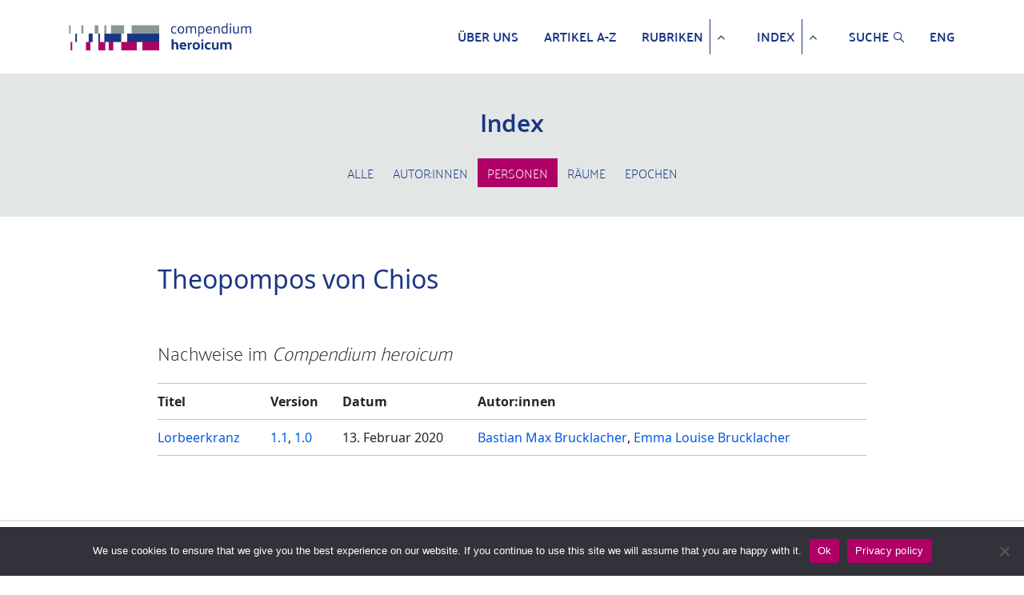

--- FILE ---
content_type: text/html; charset=UTF-8
request_url: https://www.compendium-heroicum.de/personen/theopompos-von-chios/
body_size: 41277
content:
<!DOCTYPE HTML>
<html lang="en">
<head>
    <meta charset="UTF-8">
    <meta http-equiv="X-UA-Compatible" content="IE=edge">
    <meta name="viewport"
          content="width=device-width, initial-scale=1, shrink-to-fit=no, maximum-scale=1.0, user-scalable=no">
    <meta http-equiv="x-ua-compatible" content="ie=edge">
    <meta charset="UTF-8">
    <link rel="apple-touch-icon" sizes="180x180"
          href="https://www.compendium-heroicum.de/wp-content/themes/oes-ch-theme/assets/images/apple-touch-icon.png">
    <link rel="icon" type="image/png" sizes="32x32"
          href="https://www.compendium-heroicum.de/wp-content/themes/oes-ch-theme/assets/images/favicon-32x32.png">
	

	
	<link rel="preconnect" href="https://fonts.googleapis.com">
	<link rel="preconnect" href="https://fonts.gstatic.com" crossorigin>
	<link href="https://fonts.googleapis.com/css2?family=Amiri:ital,wght@0,400;0,700;1,400;1,700&display=swap" rel="stylesheet">
	
	<!--
		<link rel="stylesheet"
          href="https://fonts.googleapis.com/css?family=Noto%20Naskh%20Arabic">
	-->
	
    <link rel="icon" type="image/png" sizes="16x16"
          href="https://www.compendium-heroicum.de/wp-content/themes/oes-ch-theme/assets/images/favicon.ico">
    <title>Theopompos von Chios</title>
    <meta name='robots' content='max-image-preview:large' />
<link rel="alternate" type="application/rss+xml" title="Compendium heroicum &raquo; Theopompos von Chios Person Feed" href="https://www.compendium-heroicum.de/personen/theopompos-von-chios/feed/" />
<script type="text/javascript">
/* <![CDATA[ */
window._wpemojiSettings = {"baseUrl":"https:\/\/s.w.org\/images\/core\/emoji\/14.0.0\/72x72\/","ext":".png","svgUrl":"https:\/\/s.w.org\/images\/core\/emoji\/14.0.0\/svg\/","svgExt":".svg","source":{"concatemoji":"https:\/\/www.compendium-heroicum.de\/wp-includes\/js\/wp-emoji-release.min.js?ver=6.4.5"}};
/*! This file is auto-generated */
!function(i,n){var o,s,e;function c(e){try{var t={supportTests:e,timestamp:(new Date).valueOf()};sessionStorage.setItem(o,JSON.stringify(t))}catch(e){}}function p(e,t,n){e.clearRect(0,0,e.canvas.width,e.canvas.height),e.fillText(t,0,0);var t=new Uint32Array(e.getImageData(0,0,e.canvas.width,e.canvas.height).data),r=(e.clearRect(0,0,e.canvas.width,e.canvas.height),e.fillText(n,0,0),new Uint32Array(e.getImageData(0,0,e.canvas.width,e.canvas.height).data));return t.every(function(e,t){return e===r[t]})}function u(e,t,n){switch(t){case"flag":return n(e,"\ud83c\udff3\ufe0f\u200d\u26a7\ufe0f","\ud83c\udff3\ufe0f\u200b\u26a7\ufe0f")?!1:!n(e,"\ud83c\uddfa\ud83c\uddf3","\ud83c\uddfa\u200b\ud83c\uddf3")&&!n(e,"\ud83c\udff4\udb40\udc67\udb40\udc62\udb40\udc65\udb40\udc6e\udb40\udc67\udb40\udc7f","\ud83c\udff4\u200b\udb40\udc67\u200b\udb40\udc62\u200b\udb40\udc65\u200b\udb40\udc6e\u200b\udb40\udc67\u200b\udb40\udc7f");case"emoji":return!n(e,"\ud83e\udef1\ud83c\udffb\u200d\ud83e\udef2\ud83c\udfff","\ud83e\udef1\ud83c\udffb\u200b\ud83e\udef2\ud83c\udfff")}return!1}function f(e,t,n){var r="undefined"!=typeof WorkerGlobalScope&&self instanceof WorkerGlobalScope?new OffscreenCanvas(300,150):i.createElement("canvas"),a=r.getContext("2d",{willReadFrequently:!0}),o=(a.textBaseline="top",a.font="600 32px Arial",{});return e.forEach(function(e){o[e]=t(a,e,n)}),o}function t(e){var t=i.createElement("script");t.src=e,t.defer=!0,i.head.appendChild(t)}"undefined"!=typeof Promise&&(o="wpEmojiSettingsSupports",s=["flag","emoji"],n.supports={everything:!0,everythingExceptFlag:!0},e=new Promise(function(e){i.addEventListener("DOMContentLoaded",e,{once:!0})}),new Promise(function(t){var n=function(){try{var e=JSON.parse(sessionStorage.getItem(o));if("object"==typeof e&&"number"==typeof e.timestamp&&(new Date).valueOf()<e.timestamp+604800&&"object"==typeof e.supportTests)return e.supportTests}catch(e){}return null}();if(!n){if("undefined"!=typeof Worker&&"undefined"!=typeof OffscreenCanvas&&"undefined"!=typeof URL&&URL.createObjectURL&&"undefined"!=typeof Blob)try{var e="postMessage("+f.toString()+"("+[JSON.stringify(s),u.toString(),p.toString()].join(",")+"));",r=new Blob([e],{type:"text/javascript"}),a=new Worker(URL.createObjectURL(r),{name:"wpTestEmojiSupports"});return void(a.onmessage=function(e){c(n=e.data),a.terminate(),t(n)})}catch(e){}c(n=f(s,u,p))}t(n)}).then(function(e){for(var t in e)n.supports[t]=e[t],n.supports.everything=n.supports.everything&&n.supports[t],"flag"!==t&&(n.supports.everythingExceptFlag=n.supports.everythingExceptFlag&&n.supports[t]);n.supports.everythingExceptFlag=n.supports.everythingExceptFlag&&!n.supports.flag,n.DOMReady=!1,n.readyCallback=function(){n.DOMReady=!0}}).then(function(){return e}).then(function(){var e;n.supports.everything||(n.readyCallback(),(e=n.source||{}).concatemoji?t(e.concatemoji):e.wpemoji&&e.twemoji&&(t(e.twemoji),t(e.wpemoji)))}))}((window,document),window._wpemojiSettings);
/* ]]> */
</script>
<style id='wp-emoji-styles-inline-css' type='text/css'>

	img.wp-smiley, img.emoji {
		display: inline !important;
		border: none !important;
		box-shadow: none !important;
		height: 1em !important;
		width: 1em !important;
		margin: 0 0.07em !important;
		vertical-align: -0.1em !important;
		background: none !important;
		padding: 0 !important;
	}
</style>
<link rel='stylesheet' id='wp-block-library-css' href='https://www.compendium-heroicum.de/wp-includes/css/dist/block-library/style.min.css?ver=6.4.5' type='text/css' media='all' />
<link rel='stylesheet' id='oes-tables-css' href='https://www.compendium-heroicum.de/wp-content/plugins/oes-core/includes/blocks/tables.css?ver=6.4.5' type='text/css' media='all' />
<link rel='stylesheet' id='oes-lists-css' href='https://www.compendium-heroicum.de/wp-content/plugins/oes-core/includes/blocks/lists.css?ver=6.4.5' type='text/css' media='all' />
<style id='oes-archive-loop-style-inline-css' type='text/css'>
.wp-block-oes-archive-loop .oes-archive-wrapper{padding-bottom:2rem}.wp-block-oes-archive-loop .oes-archive-table-wrapper table{padding:.5rem 1rem 1rem 14px}.wp-block-oes-archive-loop .oes-alphabet-initial{color:var(--wp--preset--color--secondary);font-size:1.2rem;margin-bottom:.5rem}.wp-block-oes-archive-loop .oes-additional-info{font-size:.9rem}.wp-block-oes-archive-loop .oes-additional-info:before{content:"(";padding-left:5px}.wp-block-oes-archive-loop .oes-additional-info:after{content:")"}

</style>
<style id='oes-author-byline-style-inline-css' type='text/css'>
.oes-author-byline{display:flex}.oes-author-byline .oes-author-byline-by{padding-right:.25rem}

</style>
<style id='oes-empty-result-style-inline-css' type='text/css'>
.oes-archive-container-no-entries{display:none}

</style>
<style id='oes-filter-style-inline-css' type='text/css'>
ul.oes-filter-list-container .wp-block-details.active,ul.oes-filter-list-container li.active a{color:var(--wp--preset--color--secondary)}ul.oes-filter-list-container .oes-archive-filter-item a{display:flex;justify-content:space-between;text-decoration:none;word-break:break-word}ul.oes-filter-list-container .oes-filter-item-count{margin-right:5px;padding:0 5px;word-break:keep-all}ul.oes-filter-list-container .inactive .oes-filter-item-count{display:none}ul.oes-filter-list-container .oes-filter-list{padding-bottom:1rem;padding-left:14px;padding-top:1rem}

</style>
<style id='oes-filter-active-style-inline-css' type='text/css'>
@charset "UTF-8";ul.oes-active-filter.is-style-oes-default li:after{content:"|";padding:0 5px}ul.oes-active-filter.is-style-oes-default li:last-child:after{content:"";padding:0}.oes-active-filter.is-style-oes-box a:after{content:"✕";padding:0 5px}

</style>
<style id='oes-filter-alphabet-style-inline-css' type='text/css'>
ul.oes-alphabet-list.oes-horizontal-list{margin-left:-10px;margin-right:-10px;overflow-wrap:break-word}ul.oes-alphabet-list.oes-horizontal-list li{padding:.25rem .5rem}ul.oes-alphabet-list.oes-horizontal-list li .active{background-color:var(--wp--preset--color--secondary)}ul.oes-alphabet-list.oes-horizontal-list li:first-child{padding-left:10px}

</style>
<style id='oes-index-style-inline-css' type='text/css'>
.wp-block-oes-archive-loop .oes-archive-wrapper{padding-bottom:2rem}.wp-block-oes-archive-loop .oes-archive-table-wrapper table{padding:.5rem 1rem 1rem 14px}.wp-block-oes-archive-loop .oes-alphabet-initial{color:var(--wp--preset--color--secondary);font-size:1.2rem;margin-bottom:.5rem}.wp-block-oes-archive-loop .oes-additional-info{font-size:.9rem}.wp-block-oes-archive-loop .oes-additional-info:before{content:"(";padding-left:5px}.wp-block-oes-archive-loop .oes-additional-info:after{content:")"}

</style>
<style id='oes-metadata-style-inline-css' type='text/css'>
.oes-metadata-table-container table{margin-bottom:1rem;margin-top:1rem}

</style>
<style id='oes-notes-style-inline-css' type='text/css'>
.oes-notes-list{list-style-type:none;margin:1em 0;padding-left:0}.oes-notes-list li{display:flex;margin-bottom:.3em}.oes-notes-list .oes-notes-list-number{word-wrap:normal;font-size:.8em;margin-right:1.5em;min-width:15px;word-break:normal}

</style>
<style id='oes-search-panel-style-inline-css' type='text/css'>
@charset "UTF-8";#oes-search-panel{left:0;opacity:95%;position:fixed;right:0;top:0;z-index:100}.oes-close{color:inherit;font-size:2rem;position:fixed;right:30px;top:30px}.oes-close:after{content:"×"}

</style>
<style id='oes-table-of-contents-style-inline-css' type='text/css'>
ul.oes-table-of-contents .oes-toc-header2{padding-left:0}ul.oes-table-of-contents .oes-toc-header3{padding-left:1em}ul.oes-table-of-contents .oes-toc-header4{padding-left:2em}ul.oes-table-of-contents .oes-toc-header5{padding-left:3em}ul.oes-table-of-contents .oes-toc-header6{padding-left:4em}

</style>
<style id='oes-translation-style-inline-css' type='text/css'>
.oes-translation-info span:before{content:"(";padding-left:5px}.oes-translation-info span:after{content:")"}

</style>
<style id='oes-version-info-style-inline-css' type='text/css'>
.oes-version-info ul.oes-horizontal-list li:after{content:"|";padding:0 5px}.oes-version-info ul.oes-horizontal-list li:first-child{border-left:0;padding-left:0}.oes-version-info ul.oes-horizontal-list li:last-child{border-right:0;padding-right:0}.oes-version-info ul.oes-horizontal-list li:last-child:after{display:none}

</style>
<style id='classic-theme-styles-inline-css' type='text/css'>
/*! This file is auto-generated */
.wp-block-button__link{color:#fff;background-color:#32373c;border-radius:9999px;box-shadow:none;text-decoration:none;padding:calc(.667em + 2px) calc(1.333em + 2px);font-size:1.125em}.wp-block-file__button{background:#32373c;color:#fff;text-decoration:none}
</style>
<style id='global-styles-inline-css' type='text/css'>
body{--wp--preset--color--black: #000000;--wp--preset--color--cyan-bluish-gray: #abb8c3;--wp--preset--color--white: #ffffff;--wp--preset--color--pale-pink: #f78da7;--wp--preset--color--vivid-red: #cf2e2e;--wp--preset--color--luminous-vivid-orange: #ff6900;--wp--preset--color--luminous-vivid-amber: #fcb900;--wp--preset--color--light-green-cyan: #7bdcb5;--wp--preset--color--vivid-green-cyan: #00d084;--wp--preset--color--pale-cyan-blue: #8ed1fc;--wp--preset--color--vivid-cyan-blue: #0693e3;--wp--preset--color--vivid-purple: #9b51e0;--wp--preset--gradient--vivid-cyan-blue-to-vivid-purple: linear-gradient(135deg,rgba(6,147,227,1) 0%,rgb(155,81,224) 100%);--wp--preset--gradient--light-green-cyan-to-vivid-green-cyan: linear-gradient(135deg,rgb(122,220,180) 0%,rgb(0,208,130) 100%);--wp--preset--gradient--luminous-vivid-amber-to-luminous-vivid-orange: linear-gradient(135deg,rgba(252,185,0,1) 0%,rgba(255,105,0,1) 100%);--wp--preset--gradient--luminous-vivid-orange-to-vivid-red: linear-gradient(135deg,rgba(255,105,0,1) 0%,rgb(207,46,46) 100%);--wp--preset--gradient--very-light-gray-to-cyan-bluish-gray: linear-gradient(135deg,rgb(238,238,238) 0%,rgb(169,184,195) 100%);--wp--preset--gradient--cool-to-warm-spectrum: linear-gradient(135deg,rgb(74,234,220) 0%,rgb(151,120,209) 20%,rgb(207,42,186) 40%,rgb(238,44,130) 60%,rgb(251,105,98) 80%,rgb(254,248,76) 100%);--wp--preset--gradient--blush-light-purple: linear-gradient(135deg,rgb(255,206,236) 0%,rgb(152,150,240) 100%);--wp--preset--gradient--blush-bordeaux: linear-gradient(135deg,rgb(254,205,165) 0%,rgb(254,45,45) 50%,rgb(107,0,62) 100%);--wp--preset--gradient--luminous-dusk: linear-gradient(135deg,rgb(255,203,112) 0%,rgb(199,81,192) 50%,rgb(65,88,208) 100%);--wp--preset--gradient--pale-ocean: linear-gradient(135deg,rgb(255,245,203) 0%,rgb(182,227,212) 50%,rgb(51,167,181) 100%);--wp--preset--gradient--electric-grass: linear-gradient(135deg,rgb(202,248,128) 0%,rgb(113,206,126) 100%);--wp--preset--gradient--midnight: linear-gradient(135deg,rgb(2,3,129) 0%,rgb(40,116,252) 100%);--wp--preset--font-size--small: 13px;--wp--preset--font-size--medium: 20px;--wp--preset--font-size--large: 36px;--wp--preset--font-size--x-large: 42px;--wp--preset--spacing--20: 0.44rem;--wp--preset--spacing--30: 0.67rem;--wp--preset--spacing--40: 1rem;--wp--preset--spacing--50: 1.5rem;--wp--preset--spacing--60: 2.25rem;--wp--preset--spacing--70: 3.38rem;--wp--preset--spacing--80: 5.06rem;--wp--preset--shadow--natural: 6px 6px 9px rgba(0, 0, 0, 0.2);--wp--preset--shadow--deep: 12px 12px 50px rgba(0, 0, 0, 0.4);--wp--preset--shadow--sharp: 6px 6px 0px rgba(0, 0, 0, 0.2);--wp--preset--shadow--outlined: 6px 6px 0px -3px rgba(255, 255, 255, 1), 6px 6px rgba(0, 0, 0, 1);--wp--preset--shadow--crisp: 6px 6px 0px rgba(0, 0, 0, 1);}:where(.is-layout-flex){gap: 0.5em;}:where(.is-layout-grid){gap: 0.5em;}body .is-layout-flow > .alignleft{float: left;margin-inline-start: 0;margin-inline-end: 2em;}body .is-layout-flow > .alignright{float: right;margin-inline-start: 2em;margin-inline-end: 0;}body .is-layout-flow > .aligncenter{margin-left: auto !important;margin-right: auto !important;}body .is-layout-constrained > .alignleft{float: left;margin-inline-start: 0;margin-inline-end: 2em;}body .is-layout-constrained > .alignright{float: right;margin-inline-start: 2em;margin-inline-end: 0;}body .is-layout-constrained > .aligncenter{margin-left: auto !important;margin-right: auto !important;}body .is-layout-constrained > :where(:not(.alignleft):not(.alignright):not(.alignfull)){max-width: var(--wp--style--global--content-size);margin-left: auto !important;margin-right: auto !important;}body .is-layout-constrained > .alignwide{max-width: var(--wp--style--global--wide-size);}body .is-layout-flex{display: flex;}body .is-layout-flex{flex-wrap: wrap;align-items: center;}body .is-layout-flex > *{margin: 0;}body .is-layout-grid{display: grid;}body .is-layout-grid > *{margin: 0;}:where(.wp-block-columns.is-layout-flex){gap: 2em;}:where(.wp-block-columns.is-layout-grid){gap: 2em;}:where(.wp-block-post-template.is-layout-flex){gap: 1.25em;}:where(.wp-block-post-template.is-layout-grid){gap: 1.25em;}.has-black-color{color: var(--wp--preset--color--black) !important;}.has-cyan-bluish-gray-color{color: var(--wp--preset--color--cyan-bluish-gray) !important;}.has-white-color{color: var(--wp--preset--color--white) !important;}.has-pale-pink-color{color: var(--wp--preset--color--pale-pink) !important;}.has-vivid-red-color{color: var(--wp--preset--color--vivid-red) !important;}.has-luminous-vivid-orange-color{color: var(--wp--preset--color--luminous-vivid-orange) !important;}.has-luminous-vivid-amber-color{color: var(--wp--preset--color--luminous-vivid-amber) !important;}.has-light-green-cyan-color{color: var(--wp--preset--color--light-green-cyan) !important;}.has-vivid-green-cyan-color{color: var(--wp--preset--color--vivid-green-cyan) !important;}.has-pale-cyan-blue-color{color: var(--wp--preset--color--pale-cyan-blue) !important;}.has-vivid-cyan-blue-color{color: var(--wp--preset--color--vivid-cyan-blue) !important;}.has-vivid-purple-color{color: var(--wp--preset--color--vivid-purple) !important;}.has-black-background-color{background-color: var(--wp--preset--color--black) !important;}.has-cyan-bluish-gray-background-color{background-color: var(--wp--preset--color--cyan-bluish-gray) !important;}.has-white-background-color{background-color: var(--wp--preset--color--white) !important;}.has-pale-pink-background-color{background-color: var(--wp--preset--color--pale-pink) !important;}.has-vivid-red-background-color{background-color: var(--wp--preset--color--vivid-red) !important;}.has-luminous-vivid-orange-background-color{background-color: var(--wp--preset--color--luminous-vivid-orange) !important;}.has-luminous-vivid-amber-background-color{background-color: var(--wp--preset--color--luminous-vivid-amber) !important;}.has-light-green-cyan-background-color{background-color: var(--wp--preset--color--light-green-cyan) !important;}.has-vivid-green-cyan-background-color{background-color: var(--wp--preset--color--vivid-green-cyan) !important;}.has-pale-cyan-blue-background-color{background-color: var(--wp--preset--color--pale-cyan-blue) !important;}.has-vivid-cyan-blue-background-color{background-color: var(--wp--preset--color--vivid-cyan-blue) !important;}.has-vivid-purple-background-color{background-color: var(--wp--preset--color--vivid-purple) !important;}.has-black-border-color{border-color: var(--wp--preset--color--black) !important;}.has-cyan-bluish-gray-border-color{border-color: var(--wp--preset--color--cyan-bluish-gray) !important;}.has-white-border-color{border-color: var(--wp--preset--color--white) !important;}.has-pale-pink-border-color{border-color: var(--wp--preset--color--pale-pink) !important;}.has-vivid-red-border-color{border-color: var(--wp--preset--color--vivid-red) !important;}.has-luminous-vivid-orange-border-color{border-color: var(--wp--preset--color--luminous-vivid-orange) !important;}.has-luminous-vivid-amber-border-color{border-color: var(--wp--preset--color--luminous-vivid-amber) !important;}.has-light-green-cyan-border-color{border-color: var(--wp--preset--color--light-green-cyan) !important;}.has-vivid-green-cyan-border-color{border-color: var(--wp--preset--color--vivid-green-cyan) !important;}.has-pale-cyan-blue-border-color{border-color: var(--wp--preset--color--pale-cyan-blue) !important;}.has-vivid-cyan-blue-border-color{border-color: var(--wp--preset--color--vivid-cyan-blue) !important;}.has-vivid-purple-border-color{border-color: var(--wp--preset--color--vivid-purple) !important;}.has-vivid-cyan-blue-to-vivid-purple-gradient-background{background: var(--wp--preset--gradient--vivid-cyan-blue-to-vivid-purple) !important;}.has-light-green-cyan-to-vivid-green-cyan-gradient-background{background: var(--wp--preset--gradient--light-green-cyan-to-vivid-green-cyan) !important;}.has-luminous-vivid-amber-to-luminous-vivid-orange-gradient-background{background: var(--wp--preset--gradient--luminous-vivid-amber-to-luminous-vivid-orange) !important;}.has-luminous-vivid-orange-to-vivid-red-gradient-background{background: var(--wp--preset--gradient--luminous-vivid-orange-to-vivid-red) !important;}.has-very-light-gray-to-cyan-bluish-gray-gradient-background{background: var(--wp--preset--gradient--very-light-gray-to-cyan-bluish-gray) !important;}.has-cool-to-warm-spectrum-gradient-background{background: var(--wp--preset--gradient--cool-to-warm-spectrum) !important;}.has-blush-light-purple-gradient-background{background: var(--wp--preset--gradient--blush-light-purple) !important;}.has-blush-bordeaux-gradient-background{background: var(--wp--preset--gradient--blush-bordeaux) !important;}.has-luminous-dusk-gradient-background{background: var(--wp--preset--gradient--luminous-dusk) !important;}.has-pale-ocean-gradient-background{background: var(--wp--preset--gradient--pale-ocean) !important;}.has-electric-grass-gradient-background{background: var(--wp--preset--gradient--electric-grass) !important;}.has-midnight-gradient-background{background: var(--wp--preset--gradient--midnight) !important;}.has-small-font-size{font-size: var(--wp--preset--font-size--small) !important;}.has-medium-font-size{font-size: var(--wp--preset--font-size--medium) !important;}.has-large-font-size{font-size: var(--wp--preset--font-size--large) !important;}.has-x-large-font-size{font-size: var(--wp--preset--font-size--x-large) !important;}
.wp-block-navigation a:where(:not(.wp-element-button)){color: inherit;}
:where(.wp-block-post-template.is-layout-flex){gap: 1.25em;}:where(.wp-block-post-template.is-layout-grid){gap: 1.25em;}
:where(.wp-block-columns.is-layout-flex){gap: 2em;}:where(.wp-block-columns.is-layout-grid){gap: 2em;}
.wp-block-pullquote{font-size: 1.5em;line-height: 1.6;}
</style>
<link rel='stylesheet' id='cookie-notice-front-css' href='https://www.compendium-heroicum.de/wp-content/plugins/cookie-notice/css/front.min.css?ver=2.4.16' type='text/css' media='all' />
<link rel='stylesheet' id='oes-theme-css' href='https://www.compendium-heroicum.de/wp-content/plugins/oes-core/assets/css/theme.css?ver=2.3.0' type='text/css' media='all' />
<link rel='stylesheet' id='oes-popup-css' href='https://www.compendium-heroicum.de/wp-content/plugins/oes-core/includes/popup/assets/popup.css?ver=2.3.0' type='text/css' media='all' />
<link rel='stylesheet' id='oes-note-css' href='https://www.compendium-heroicum.de/wp-content/plugins/oes-core/includes/popup/assets/note.css?ver=2.3.0' type='text/css' media='all' />
<link rel='stylesheet' id='oes-figures-css' href='https://www.compendium-heroicum.de/wp-content/plugins/oes-core/includes/theme/figures/figures.css?ver=2.3.0' type='text/css' media='all' />
<link rel='stylesheet' id='ch-admin-css' href='https://www.compendium-heroicum.de/wp-content/plugins/oes-ch/assets/css/admin.css?ver=2.3.0' type='text/css' media='all' />
<link rel='stylesheet' id='oes-api-css' href='https://www.compendium-heroicum.de/wp-content/plugins/oes-core/includes/api/assets/api-frontend.css?ver=6.4.5' type='text/css' media='all' />
<link rel='stylesheet' id='oes-gnd-css' href='https://www.compendium-heroicum.de/wp-content/plugins/oes-core/includes/api/gnd/gnd.css?ver=6.4.5' type='text/css' media='all' />
<link rel='stylesheet' id='oes-media-css' href='https://www.compendium-heroicum.de/wp-content/plugins/includes/../oes-media/assets//media.css?ver=6.4.5' type='text/css' media='all' />
<link rel='stylesheet' id='bootstrap-css' href='https://www.compendium-heroicum.de/wp-content/themes/oes/assets/css/bootstrap.min.css?ver=6.4.5' type='text/css' media='all' />
<link rel='stylesheet' id='oes-style-css' href='https://www.compendium-heroicum.de/wp-content/themes/oes/style.css?ver=6.4.5' type='text/css' media='all' />
<link rel='stylesheet' id='oes-print-css' href='https://www.compendium-heroicum.de/wp-content/themes/oes/assets/css/print.css?ver=6.4.5' type='text/css' media='all' />
<link rel='stylesheet' id='oes-responsive-css' href='https://www.compendium-heroicum.de/wp-content/themes/oes/assets/css/responsive.css?ver=6.4.5' type='text/css' media='all' />
<link rel='stylesheet' id='oes-ch-css' href='https://www.compendium-heroicum.de/wp-content/themes/oes-ch-theme/style.css?ver=6.4.5' type='text/css' media='all' />
<link rel='stylesheet' id='ch-scrolled-css' href='https://www.compendium-heroicum.de/wp-content/themes/oes-ch-theme/style.css/../assets/css/scrolled.css?ver=6.4.5' type='text/css' media='all' />
<link rel='stylesheet' id='font-awesome-css' href='https://www.compendium-heroicum.de/wp-content/themes/oes-ch-theme/style.css/../assets/css/font-awesome.css?ver=6.4.5' type='text/css' media='all' />
<link rel='stylesheet' id='ch-css' href='https://www.compendium-heroicum.de/wp-content/themes/oes-ch-theme/style.css/../assets/css/ch.css?ver=6.4.5' type='text/css' media='all' />
<link rel='stylesheet' id='ch-figures-css' href='https://www.compendium-heroicum.de/wp-content/themes/oes-ch-theme/style.css/../assets/css/ch-figures.css?ver=6.4.5' type='text/css' media='all' />
<link rel='stylesheet' id='ch-responsive-css' href='https://www.compendium-heroicum.de/wp-content/themes/oes-ch-theme/style.css/../assets/css/responsive.css?ver=6.4.5' type='text/css' media='all' />
<link rel='stylesheet' id='ch-print-css' href='https://www.compendium-heroicum.de/wp-content/themes/oes-ch-theme/style.css/../assets/css/print.css?ver=6.4.5' type='text/css' media='all' />
<script type="text/javascript" id="cookie-notice-front-js-before">
/* <![CDATA[ */
var cnArgs = {"ajaxUrl":"https:\/\/www.compendium-heroicum.de\/wp-admin\/admin-ajax.php","nonce":"ee9e3e8f1d","hideEffect":"fade","position":"bottom","onScroll":false,"onScrollOffset":100,"onClick":false,"cookieName":"cookie_notice_accepted","cookieTime":31536000,"cookieTimeRejected":31536000,"globalCookie":false,"redirection":false,"cache":false,"revokeCookies":false,"revokeCookiesOpt":"automatic"};
/* ]]> */
</script>
<script type="text/javascript" src="https://www.compendium-heroicum.de/wp-content/plugins/cookie-notice/js/front.min.js?ver=2.4.16" id="cookie-notice-front-js"></script>
<script type="text/javascript" src="https://www.compendium-heroicum.de/wp-includes/js/jquery/jquery.min.js?ver=3.7.1" id="jquery-core-js"></script>
<script type="text/javascript" src="https://www.compendium-heroicum.de/wp-includes/js/jquery/jquery-migrate.min.js?ver=3.4.1" id="jquery-migrate-js"></script>
<link rel="https://api.w.org/" href="https://www.compendium-heroicum.de/wp-json/" /><link rel="alternate" type="application/json" href="https://www.compendium-heroicum.de/wp-json/wp/v2/t_ch_person/6439" /><link rel="EditURI" type="application/rsd+xml" title="RSD" href="https://www.compendium-heroicum.de/xmlrpc.php?rsd" />
<meta name="generator" content="WordPress 6.4.5" />
    <!-- Matomo -->
    <script type="text/javascript">
        var _paq = window._paq || [];
        _paq.push(["setDoNotTrack", true]);
        _paq.push(['disableCookies']);
        _paq.push(['enableHeartBeatTimer', 5]);
        _paq.push(['trackPageView']);
        _paq.push(['enableLinkTracking']);

        function embedTrackingCode() {
            var u = 'https://analytics.ub.uni-freiburg.de/';
            _paq.push(['setTrackerUrl', u + 'matomo.php']);
            _paq.push(['setSiteId', '43']);
            var d = document,
                g = d.createElement('script'),
                s = d.getElementsByTagName('script')[0]
            g.type = 'text/javascript';
            g.async = true;
            g.defer = true;
            g.src = u + 'matomo.js';
            s.parentNode.insertBefore(g, s);
        }

        setTimeout(function () {
            embedTrackingCode();
        }, 2)
    </script>
    <noscript><p><img src="https://analytics.ub.uni-freiburg.de/matomo.php?idsite=43&amp;rec=1" style="border:0;" alt="" /></p></noscript>
    <!-- End Matomo Code -->
            <link rel="icon" href="https://www.compendium-heroicum.de/wp-content/themes/oes/assets/images/favicon.ico" size="16x16">
        		<style type="text/css" id="wp-custom-css">
			/* fix teaser in list */
.ch-images-list-teaser {
	margin-left:-35px;
	font-size: .8em;
}



.list-of-figures > div {
	padding-left: 35px;
	margin: 1rem 0;
}

.ch-images-list-teaser {
	vertical-align:top;
	margin-right: .5rem;
}

.oes-notes-list .ch-images-list-teaser {
	margin-left: 0;
}



/* add padding in toc */
@media (min-width: 992px){
	
	ul.oes-table-of-contents .oes-toc-block-heading {
	display: inline-block;
}
	
ul.oes-table-of-contents .oes-toc-header2 .oes-toc-block-heading {
	padding-left: 1rem;
}

ul.oes-table-of-contents .oes-toc-header3 .oes-toc-block-heading {
	padding-left: 2rem;
}

ul.oes-table-of-contents .oes-toc-header4 .oes-toc-block-heading,
ul.oes-table-of-contents .oes-toc-header5 .oes-toc-block-heading{
	padding-left: 3rem;
}}


@media print {

	.oes-single-post .ch-lemma-sub-line + p {
	display:none;
}
	
}


/* Responsive reference table */
@media (max-width: 992px){
	
    .oes-single-post table.ch-list-table td:nth-of-type(4):before { content: "Autor:innen"; }

    .oes-body-language1 .oes-single-post table.ch-list-table td:nth-of-type(1):before { content: "Title"; }
    .oes-body-language1 .oes-single-post table.ch-list-table td:nth-of-type(3):before { content: "Date"; }
    .oes-body-language1 .oes-single-post table.ch-list-table td:nth-of-type(4):before { content: "Authors"; }
}		</style>
		</head>
<body id="main-loaded-content" class="archive tax-t_ch_person term-theopompos-von-chios term-6439 oes-body-language0 cookies-not-set">
<header class="fixed-top compendium-header d-print-none">
    <nav class="container navbar navbar-expand-lg navbar-light">
        <a href="https://www.compendium-heroicum.de" class="navbar-brand">
            <picture>
                <img src="https://www.compendium-heroicum.de/wp-content/themes/oes-ch-theme/assets/images/logo_small_ch.png" alt="Logo"
                     class="ch-home-img">
            </picture>
        </a>
        <button class="navbar-toggler" type="button" data-toggle="collapse" data-target="#oes-top-menus"
                aria-controls="oes-top-menus" aria-expanded="false" aria-label="Toggle navigation">
            <span class="navbar-toggler-icon"></span>
        </button>
        <div class="collapse navbar-collapse" id="oes-top-menus">
            <div id="oes-main-nav"><ul id="menu-ch-top-menu" class="oes-nav navbar-nav ml-auto mt-lg-0"><li id="menu-item-11358" class="menu-item menu-item-type-post_type menu-item-object-page menu-item-11358"><a href="https://www.compendium-heroicum.de/ueber-uns/">Über uns</a></li>
<li id="menu-item-11297" class="nav-item menu-item menu-item-type-custom menu-item-object-custom menu-item-11297"><a href="https://www.compendium-heroicum.de/lemma/">Artikel A-Z</a></li>
<li id="menu-item-11423" class="menu-item menu-item-type-post_type menu-item-object-page menu-item-has-children menu-item-11423"><a href="https://www.compendium-heroicum.de/rubriken/">Rubriken</a>
<ul class="sub-menu">
	<li id="menu-item-11306" class="menu-item menu-item-type-taxonomy menu-item-object-t_ch_rubrik menu-item-11306"><a href="https://www.compendium-heroicum.de/rubriken/heldentypen/">Heldentypen</a></li>
	<li id="menu-item-11307" class="menu-item menu-item-type-taxonomy menu-item-object-t_ch_rubrik menu-item-11307"><a href="https://www.compendium-heroicum.de/rubriken/kulturen-praktiken/">Kulturen &amp; Praktiken</a></li>
	<li id="menu-item-11309" class="menu-item menu-item-type-taxonomy menu-item-object-t_ch_rubrik menu-item-11309"><a href="https://www.compendium-heroicum.de/rubriken/medialitaet/">Medialität</a></li>
	<li id="menu-item-11310" class="menu-item menu-item-type-taxonomy menu-item-object-t_ch_rubrik menu-item-11310"><a href="https://www.compendium-heroicum.de/rubriken/objekte-attribute/">Objekte &amp; Attribute</a></li>
	<li id="menu-item-11308" class="menu-item menu-item-type-taxonomy menu-item-object-t_ch_rubrik menu-item-11308"><a href="https://www.compendium-heroicum.de/rubriken/theorie-des-heroischen/">Theorie des Heroischen</a></li>
</ul>
</li>
<li id="menu-item-11299" class="nav-item menu-item menu-item-type-custom menu-item-object-custom menu-item-has-children menu-item-11299"><a href="https://www.compendium-heroicum.de/index/">Index</a>
<ul class="sub-menu">
	<li id="menu-item-11335" class="menu-item menu-item-type-post_type_archive menu-item-object-ch_author menu-item-11335"><a href="https://www.compendium-heroicum.de/autorinnen/">Autor:innen</a></li>
	<li id="menu-item-11336" class="menu-item menu-item-type-custom menu-item-object-custom menu-item-11336"><a href="https://www.compendium-heroicum.de/personen/">Personen</a></li>
	<li id="menu-item-11337" class="menu-item menu-item-type-custom menu-item-object-custom menu-item-11337"><a href="https://www.compendium-heroicum.de/raeume/">Räume</a></li>
	<li id="menu-item-11338" class="menu-item menu-item-type-custom menu-item-object-custom menu-item-11338"><a href="https://www.compendium-heroicum.de/epochen/">Epochen</a></li>
</ul>
</li>
<li id="menu-item-14877" class="oes-menu-item-search menu-item menu-item-type-oes-item menu-item-object-oes-menu-item-search menu-item-14877"><a title="Open OES Search Panel" id="oes-search">Suche</a></li>
<li id="menu-item-14878" class="menu-item menu-item-type-oes-item menu-item-object-oes-menu-item-language-switch menu-item-14878"><a href="?oes-language-switch=language1">Eng</a></li>
</ul>            </div>
        </div>
    </nav>
</header>
<div id="oes-header-padding"></div>
<div id="oes-search-panel" >
    <div class="oes-search-panel-background"></div>
    <div class="oes-search-panel-front">
        <div class="oes-search-panel-form container text-center">
            <h1>Suche            </h1>
            <div><form action="https://www.compendium-heroicum.de/" method="get" id="oes-search-form">    <label for="s"></label>
    <input type="text" name="s" id="s" value="" required>
    <button type="submit"></button>
</form></div>
        </div>
    </div>
</div>    <main class="oes-smooth-loading"><div class="oes-subheader">
    <div class="container">
        <h3 class="oes-title-header">Index</h3>
    </div>
    <div class="oes-sub-subheader">    <div class="oes-subheader-index">
    <ul class="oes-horizontal-list"><li><a href="https://www.compendium-heroicum.de/index/" class="text-uppercase">Alle</a></li><li><a href="https://www.compendium-heroicum.de/autorinnen/" class="text-uppercase ">Autor:innen</a></li><li><a href="https://www.compendium-heroicum.de/personen/" class="text-uppercase active">Personen</a></li><li><a href="https://www.compendium-heroicum.de/raeume/" class="text-uppercase ">Räume</a></li><li><a href="https://www.compendium-heroicum.de/epochen/" class="text-uppercase ">Epochen</a></li></ul>
    </div>    </div>
</div>        <div class="oes-background-white-slim">
            <div class="oes-single-post oes-max-width-888 container oes-index-page"><div class="ch-index-title">Theopompos von Chios</div><div class="oes-index-connections"><div class="ch-index-table-wrapper"><h2 class="oes-content-table-header">Nachweise im <i>Compendium heroicum</i></h2><table class="ch-list-table table"><thead><tr><th>Titel</th><th>Version</th><th>Datum</th><th>Autor:innen</th></tr></thead><tr><td><a href="https://www.compendium-heroicum.de/lemma/lorbeerkranz/">Lorbeerkranz</a></td><td><a href="https://www.compendium-heroicum.de/lemma/lorbeerkranz/">1.1</a>, <a href="https://www.compendium-heroicum.de/lemma/lorbeerkranz-1-0/">1.0</a></td><td>13. Februar 2020</td><td><ul class="oes-field-value-list" ><li><a href="https://www.compendium-heroicum.de/autorinnen/bastian-max-brucklacher/">Bastian Max Brucklacher</a></li><li><a href="https://www.compendium-heroicum.de/autorinnen/emma-louise-brucklacher/">Emma Louise Brucklacher</a></li></ul></td></tr></table></div></div></div>
        </div>
    </main>
<footer>
    <div class="footer-logos"><ul id="menu-ch-logo-menu" class="container d-flex justify-content-center"><li id="menu-item-11330" class="menu-item menu-item-type-custom menu-item-object-custom menu-item-11330"><a target="_blank" href="https://www.sfb948.uni-freiburg.de/"><img src="https://www.compendium-heroicum.de/wp-content/uploads/2017/12/SFB2x.png" alt="SFB2x" ></a></li>
<li id="menu-item-11331" class="menu-item menu-item-type-custom menu-item-object-custom menu-item-11331"><a target="_blank" href="https://www.uni-freiburg.de/"><img src="https://www.compendium-heroicum.de/wp-content/uploads/2023/02/20221107-UFR-logo-blue-rgb-344A9A.png" ></a></li>
<li id="menu-item-11332" class="menu-item menu-item-type-custom menu-item-object-custom menu-item-11332"><a target="_blank" href="http://www.open-encyclopedia-system.org/"><img src="https://www.compendium-heroicum.de/wp-content/uploads/2017/12/OES2x.png" ></a></li>
<li id="menu-item-11333" class="menu-item menu-item-type-custom menu-item-object-custom menu-item-11333"><a target="_blank" href="http://www.fu-berlin.de/"><img src="https://www.compendium-heroicum.de/wp-content/uploads/2024/05/FUB-Logo-240223-RGB.jpg" alt="Logo der Freien Universität Berlin" ></a></li>
<li id="menu-item-11334" class="menu-item menu-item-type-custom menu-item-object-custom menu-item-11334"><a target="_blank" href="http://www.dfg.de/"><img src="https://www.compendium-heroicum.de/wp-content/uploads/2021/12/dfg_logo_schriftzug_weiss_logo@2x.png" ></a></li>
</ul>    </div>
    <div class="footer-bottom">
        <div class="container">
            <div class="row">
                <div class="footer-left col-md-6 mt-2">
                    <p class="footer-title"><b>Compendium heroicum</b></p>
                    <p>Das Online-Lexikon des <a href="https://www.sfb948.uni-freiburg.de/de" target="_blank">Sonderforschungsbereichs 948<br>„Helden – Heroisierungen – Heroismen“</a><br>an der <a href="https://uni-freiburg.de/" target="_blank">Albert-Ludwigs-Universität Freiburg</a></p>
                </div>
                <div class="footer-left footer-right col-md-6 mt-2"><ul id="menu-ch-footer-menu" class="navbar-nav ml-auto mt-2 mt-lg-0"><li id="menu-item-11301" class="nav-item menu-item menu-item-type-custom menu-item-object-custom menu-item-11301"><a href="https://www.compendium-heroicum.de/impressum/">Impressum &#038; Datenschutz</a></li>
<li id="menu-item-11302" class="nav-item menu-item menu-item-type-custom menu-item-object-custom menu-item-11302"><a href="https://www.compendium-heroicum.de/kontakt/">Kontakt</a></li>
<li id="menu-item-11303" class="nav-item menu-item menu-item-type-custom menu-item-object-custom menu-item-11303"><a href="https://www.compendium-heroicum.de/ueber-uns/">Über uns</a></li>
<li id="menu-item-11304" class="nav-item menu-item menu-item-type-custom menu-item-object-custom menu-item-11304"><a href="https://www.compendium-heroicum.de/ueber-uns/#3_informationen_fuer_autoren_und_autorinnen">Informationen für Autor:innen</a></li>
<li id="menu-item-11305" class="nav-item menu-item menu-item-type-custom menu-item-object-custom menu-item-11305"><a href="https://www.compendium-heroicum.de/wp-login.php">Login</a></li>
</ul>                </div>
            </div>
        </div>
    </div>
</footer>
<script type="text/javascript" src="https://www.compendium-heroicum.de/wp-content/plugins/oes-core/includes/popup/assets/popup.js?ver=6.4.5" id="oes-popup-js"></script>
<script type="text/javascript" src="https://www.compendium-heroicum.de/wp-content/plugins/oes-core/includes/popup/assets/note.js?ver=6.4.5" id="oes-note-js"></script>
<script type="text/javascript" src="https://www.compendium-heroicum.de/wp-content/plugins/oes-core/assets/js/theme.js?ver=6.4.5" id="oes-theme-js"></script>
<script type="text/javascript" src="https://www.compendium-heroicum.de/wp-content/plugins/oes-core/includes/theme/filter/filter.js?ver=6.4.5" id="oes-filter-js"></script>
<script type="text/javascript" id="oes-api-js-extra">
/* <![CDATA[ */
var oesLodAJAX = {"ajax_url":"https:\/\/www.compendium-heroicum.de\/wp-admin\/admin-ajax.php","ajax_nonce":"06e4fca1af"};
/* ]]> */
</script>
<script type="text/javascript" src="https://www.compendium-heroicum.de/wp-content/plugins/oes-core/includes/api/assets/api-frontend.js?ver=6.4.5" id="oes-api-js"></script>
<script type="text/javascript" src="https://www.compendium-heroicum.de/wp-content/themes/oes/assets/js/bootstrap.min.js?ver=6.4.5" id="bootstrap-js"></script>
<script type="text/javascript" src="https://www.compendium-heroicum.de/wp-content/themes/oes/assets/js/oes.js?ver=6.4.5" id="oes-js"></script>
<script type="text/javascript" id="oes-paging-js-extra">
/* <![CDATA[ */
var oesPaging = {"current_id":"10482"};
/* ]]> */
</script>
<script type="text/javascript" src="https://www.compendium-heroicum.de/wp-content/themes/oes/assets/js/oes-paging.js?ver=6.4.5" id="oes-paging-js"></script>
<script type="text/javascript" id="oes-search-js-extra">
/* <![CDATA[ */
var oesSearchAJAX = {"ajax_url":"https:\/\/www.compendium-heroicum.de\/wp-admin\/admin-ajax.php","ajax_nonce":"a4e83ad3ab"};
/* ]]> */
</script>
<script type="text/javascript" src="https://www.compendium-heroicum.de/wp-content/themes/oes/assets/js/oes-search.js?ver=6.4.5" id="oes-search-js"></script>
<script type="text/javascript" src="https://www.compendium-heroicum.de/wp-content/themes/oes-ch-theme/assets/js/ch.js?ver=6.4.5" id="ch-js"></script>

		<!-- Cookie Notice plugin v2.4.16 by Hu-manity.co https://hu-manity.co/ -->
		<div id="cookie-notice" role="dialog" class="cookie-notice-hidden cookie-revoke-hidden cn-position-bottom" aria-label="Cookie Notice" style="background-color: rgba(50,50,58,1);"><div class="cookie-notice-container" style="color: #fff"><span id="cn-notice-text" class="cn-text-container">We use cookies to ensure that we give you the best experience on our website. If you continue to use this site we will assume that you are happy with it.</span><span id="cn-notice-buttons" class="cn-buttons-container"><a href="#" id="cn-accept-cookie" data-cookie-set="accept" class="cn-set-cookie cn-button" aria-label="Ok" style="background-color: #af0067">Ok</a><a href="https://www.compendium-heroicum.de/impressum/" target="_blank" id="cn-more-info" class="cn-more-info cn-button" aria-label="Privacy policy" style="background-color: #af0067">Privacy policy</a></span><span id="cn-close-notice" data-cookie-set="accept" class="cn-close-icon" title="No"></span></div>
			
		</div>
		<!-- / Cookie Notice plugin --></body>
</html>

--- FILE ---
content_type: application/javascript
request_url: https://www.compendium-heroicum.de/wp-content/plugins/oes-core/assets/js/theme.js?ver=6.4.5
body_size: 1219
content:
/* expand modal image */
expandImageModal(document.getElementsByClassName("oes-modal-toggle"));
function expandImageModal(modals){
    let j;
    for (j = 0; j < modals.length; j++) {
        const modalContainer = modals[j].firstElementChild;
        modalContainer.addEventListener("click", function() {

            const img = this.firstElementChild,
                modal = this.parentElement.nextElementSibling,
                close = modal.firstElementChild,
                modalImg = close.nextElementSibling.firstElementChild;


            if(img  && modalImg){
                modal.style.display = "block";
                modalImg.src = img.src;
            }

            /* close modal */
            if(close){
                close.onclick = function() {
                    modal.style.display = "none";
                }
            }
        });
    }
}

function oesToggleGalleryPanel(show) {
    let parent = jQuery(show).parent();
    parent.children('.oes-gallery-image').hide();
    jQuery(show).fadeIn();

    parent.find('.oes-figure-thumbnail').removeClass('active');
    jQuery('.thumbnail-' + show.id).addClass('active');
}


function oesTriggerById(id){
    jQuery('#' + id).toggle();
}